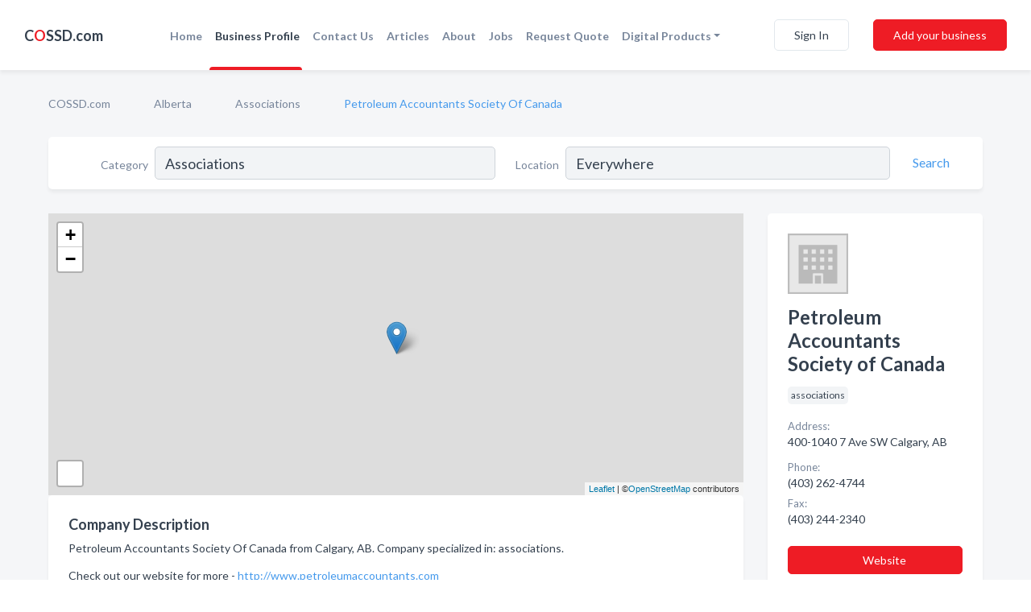

--- FILE ---
content_type: text/html; charset=utf-8
request_url: https://www.cossd.com/biz/1760/petroleum-accountants-society-of-canada
body_size: 6973
content:




<!DOCTYPE html>
<html lang="en">
    <head>
        <meta charset="utf-8">
        <meta name=viewport content="width=device-width, initial-scale=1">
        <meta http-equiv="X-UA-Compatible" content="IE=edge">
        <meta name="viewport" content="width=device-width, initial-scale=1, shrink-to-fit=no">
        <meta name="description" content="Petroleum Accountants Society of Canada from Calgary, AB. Contact information, address, open hours and more.">
        <meta name="robots" content="index,follow" />
        <meta property="og:type" content="website" />
        <meta property="og:site_name" content="COSSD" />
        <meta property="og:title" content="Petroleum Accountants Society of Canada - Calgary, AB | COSSD">
        <meta property="og:description" content="Petroleum Accountants Society of Canada from Calgary, AB. Contact information, address, open hours and more.">
        <meta property="og:url" content="https://www.cossd.com/biz/1760/petroleum-accountants-society-of-canada" />
        <meta property="og:image" content="https://d149xwk9kzuz19.cloudfront.net/static/website/images/home_page/oilfield_contractors.jpg">
        <link rel="canonical" href="https://www.cossd.com/biz/1760/petroleum-accountants-society-of-canada" />
        
        
<link rel="apple-touch-icon" sizes="180x180" href="https://d149xwk9kzuz19.cloudfront.net/static/cossd/images/favicon/apple-touch-icon.png">
<link rel="icon" type="image/png" sizes="32x32" href="https://d149xwk9kzuz19.cloudfront.net/static/cossd/images/favicon/favicon-32x32.png">
<link rel="icon" type="image/png" sizes="16x16" href="https://d149xwk9kzuz19.cloudfront.net/static/cossd/images/favicon/favicon-16x16.png">
<link rel="manifest" href="/static/cossd/images/favicon/site.webmanifest">
<meta name="theme-color" content="#469AEC">
        



    <script async src="https://www.googletagmanager.com/gtag/js?id=G-F93CNZQDBW"></script>


    <script async src="https://www.googletagmanager.com/gtag/js?id=UA-106048875-7"></script>




<script>
    window.dataLayer = window.dataLayer || [];
    function gtag(){dataLayer.push(arguments);}
    gtag('js', new Date());
    
    gtag('config', "G-F93CNZQDBW");
    
    
     gtag('config', "UA-106048875-7");
    

</script>



        <!-- Google Tag Manager -->
        <!-- FB Pixel -->

        <title>Petroleum Accountants Society of Canada - Calgary, AB | COSSD</title>
        <script type="text/javascript"> window.CSRF_TOKEN = "7lxCBjx0NE8tvAzZvITqWOdvQdoHxGBw3PfOEWrv1IoPnWrhd0wLHcNv1Sc9mYSk"; </script>
        <script>
    var cossd_info = {};
    cossd_info.page_tpye = 'provider-profile';
</script>
        
            <link rel="stylesheet" href="https://d149xwk9kzuz19.cloudfront.net/static/cossd/css/provider_profile-bundle.min.css?v=4946539595664399239" />
        
        
            <link rel="stylesheet" href="https://fonts.googleapis.com/css?family=Lato:400,700&amp;display=swap" />
        
        
        
        
        
            


<script type="application/ld+json">
    {
      "@context": "https://schema.org",
      "@type": "LocalBusiness",
      "name": "Petroleum Accountants Society of Canada",
      
        "image": "https://d149xwk9kzuz19.cloudfront.net/static/website/images/default-biz-logos/company-logo-placeholder.png",
      
      "@id": "/biz/1760/petroleum-accountants-society-of-canada"
      
        ,"telephone": "(403) 262-4744"
      
      
        ,"url": "http://www.petroleumaccountants.com"
      
      
          ,"address": {
            "@type": "PostalAddress",
            "streetAddress": "400-1040 7 Ave SW",
            "addressLocality": "Calgary",
            "addressRegion": "AB",
            
            "postalCode": "T2P3G9",
            
            "addressCountry": "CA"
          }
      
      
          ,"geo": {
            "@type": "GeoCoordinates",
            "latitude": 51.047161,
            "longitude": -114.085983
          }
      
      
    }
</script>

        
        
        
            <script type="application/ld+json">
{
  "@context": "https://schema.org",
  "@type": "BreadcrumbList",
  "itemListElement": [
        
           {
            "@type": "ListItem",
            "position": 1,
            "item": {
                      "@id": "/",
                      "name": "COSSD.com"
                    }
           },
        
           {
            "@type": "ListItem",
            "position": 2,
            "item": {
                      "@id": "/provinces/alberta",
                      "name": "Alberta"
                    }
           },
        
           {
            "@type": "ListItem",
            "position": 3,
            "item": {
                      "@id": "/search?location=Calgary%2C+AB&amp;category=associations",
                      "name": "Associations"
                    }
           },
        
           {
            "@type": "ListItem",
            "position": 4,
            "item": {
                      "@id": "https://www.cossd.com/biz/1760/petroleum-accountants-society-of-canada",
                      "name": "Petroleum Accountants Society Of Canada"
                    }
           }
        
    ]
}
</script>
        
    </head>

    <body class="provider-profile"
          >
        
    <header role="banner"><nav class="navbar navbar-expand-lg">
    <a class="navbar-brand p-0" href="/" data-track-name="nblink-logo" data-event-category="navbar">C<span class="red">O</span>SSD.com</a>
    <div class="collapse navbar-collapse navbar-text p-0 sliding-menu" id="navBarSlidingMenu">
        <ul class="navbar-nav m-auto">
            
                <li class="nav-item">
                    <a class="nav-link" href="/">Home</a>
                </li>
            
            
            
                <li class="nav-item active">
                    <a class="nav-link" href="#">Business Profile</a>
                    <div class="navbar-highliter"></div>
                </li>
            
            
            
            <li class="nav-item ">
                <a class="nav-link" href="/contact">Contact Us</a>
                
            </li>
            <li class="nav-item ">
                <a class="nav-link" href="/articles">Articles</a>
                
            </li>
            <li class="nav-item ">
                <a class="nav-link" href="/about">About</a>
                
            </li>
            <li class="nav-item ">
                <a class="nav-link" href="/jobposts">Jobs</a>

            </li>
            <li class="nav-item ">
                <a class="nav-link" href="/quotaposts" data-track-name="nblink-add-biz" data-event-category="navbar">Request Quote</a>

            </li>
            <li class="nav-item dropdown">
                <a class="nav-link dropdown-toggle" data-toggle="dropdown" href="#" role="button"
                   aria-haspopup="true" aria-expanded="false">Digital Products</a>
                



<div class="dropdown-menu">
    
    <a class="dropdown-item" href="https://business.namesandnumbers.com/online-directory-package/" rel="nofollow">
        Online Business Directories</a>
    <a class="dropdown-item" href="https://business.namesandnumbers.com/websites/" rel="nofollow">
        Websites</a>
    <a class="dropdown-item" href="https://business.namesandnumbers.com/listings-management/" rel="nofollow">
        Listings Management</a>
    <a class="dropdown-item" href="https://business.namesandnumbers.com/google-business-profile-management-2/" rel="nofollow">
        GBP Management</a>
    <a class="dropdown-item" href="https://business.namesandnumbers.com/review-management/" rel="nofollow">
        Reviews Management</a>
    <a class="dropdown-item" href="https://business.namesandnumbers.com/guaranteed-sponsored-placement-2/" rel="nofollow">
        Guaranteed Sponsored Placement</a>
    <a class="dropdown-item" href="https://business.namesandnumbers.com/seo-packages/" rel="nofollow">
        SEO Packages</a>
    <a class="dropdown-item" href="https://business.namesandnumbers.com/facebook-management/" rel="nofollow">
        Facebook Management</a>
    <a class="dropdown-item" rel="nofollow" href="https://business.namesandnumbers.com/online-directories#users">
        Real Time Users Online</a>
</div>
            </li>
        </ul>
        
            <div class="form-inline">
                
                    <button class="btn btn-login btn-outline-secondary" type="button" data-track-name="nblink-signin" data-event-category="navbar">Sign In</button>
                
                <a href="/biz" data-track-name="nblink-signup" data-event-category="navbar" class="btn btn-primary">Add your business</a>
            </div>
        
    </div>
    
        <button class="navbar-toggler" type="button" data-toggle="collapse" data-target="#navBarSlidingMenu"
                aria-controls="navBarSlidingMenu" aria-expanded="false" aria-label="Toggle navigation menu">
            <span class="iconify navbar-toggler-icon" data-icon="feather:menu" data-inline="false"></span>
        </button>
    
</nav></header>
    <div class="container-fluid provider-profile-body">
        <nav aria-label="breadcrumb" class="nav-breadcrumbs">
    <ol class="breadcrumb">
        
            
                <li class="breadcrumb-item"><a href="/" data-track-name="breadcrumb-link-click">COSSD.com</a></li>
                <li class="breadcrumb-item devider"><span class="iconify" data-icon="dashicons:arrow-right-alt2" data-inline="false"></span></li>
            
        
            
                <li class="breadcrumb-item"><a href="/provinces/alberta" data-track-name="breadcrumb-link-click">Alberta</a></li>
                <li class="breadcrumb-item devider"><span class="iconify" data-icon="dashicons:arrow-right-alt2" data-inline="false"></span></li>
            
        
            
                <li class="breadcrumb-item"><a href="/search?location=Calgary%2C+AB&amp;category=associations" data-track-name="breadcrumb-link-click">Associations</a></li>
                <li class="breadcrumb-item devider"><span class="iconify" data-icon="dashicons:arrow-right-alt2" data-inline="false"></span></li>
            
        
            
                <li class="breadcrumb-item active" aria-current="page">Petroleum Accountants Society Of Canada</li>
            
        
    </ol>
</nav>
        
<form class="form-row default-white-block search-form" action="/search">
    <div class="col-sm-6 sf-col">
        <div class="icon-column search-icon-column">
            <span class="iconify" data-icon="ant-design:search-outline" data-inline="false"></span>
        </div>
        <label for="searchCategory">Category</label>
        <input name="category" type="text" class="form-control input-search-category" id="searchCategory"
               placeholder="e.g Trucking Companies" value="Associations">
    </div>
    <div class="col-sm-6 sf-col">
        <label for="searchLocation">Location</label>
        <input name="location" type="text" class="form-control input-search-location" id="searchLocation"
               placeholder="Location" value="Everywhere">
        <button type="submit" class="btn btn-link" data-track-name="p-btn-search" aria-label="Search">
            <span class="text">Search</span><span class="iconify icon" data-icon="ant-design:search-outline" data-inline="false"></span>
        </button>
    </div>
</form>
        <main class="row profile-main-row"   data-tz="America/Edmonton" >
            <div class="col-xl-9 col-lg-8 col-md-8 order-last order-md-first left-side-col">
                
                    
                    <section class="provider-map position-relative" id="singleMap" data-lat="51.047161"
                             data-lng="-114.085983"
                             data-zoom="13"
                             data-area="0">
                        <div class="leaflet-bottom leaflet-left">
                            <div class="leaflet-control-zoom leaflet-bar leaflet-control">
                                <a class="btn-navigate leaflet-control-attribution leaflet-control" target="_blank"
                                   rel="nofollow noopener"
                                   href="https://maps.google.com/?q=400-1040 7 Ave SW Calgary, AB"
                                   data-track-name="pr-get-directions-button"
                                   data-event-category="biz-contact"
                                   data-event-label="1760">
                                    <span class="iconify" data-icon="ion:navigate-sharp" data-inline="false"></span>
                                </a>
                            </div>
                        </div>
                    </section>
                
                

<section class="about-block default-white-block">
    
        <h2>Company Description</h2>
        <p class="text-break">Petroleum Accountants Society Of Canada from Calgary, AB. Company specialized in: associations. <br><br>Check out our website for more - <a rel="nofollow noopener" href="http://www.petroleumaccountants.com">http://www.petroleumaccountants.com</a></p>
    
    
    
    
    
    

    <h2>Products & Services</h2>
    <p class="text-break">
        
            
                Early-bird Rates
            
            , &nbsp; 
        
            
                See You There!
            
            , &nbsp; 
        
            
                Event Registration
            
            , &nbsp; 
        
            
                Ethics Component
            
            , &nbsp; 
        
            
                Corporate Tables
            
            , &nbsp; 
        
            
                Conference Location
            
            , &nbsp; 
        
            
                Insights 2024
            
            , &nbsp; 
        
            
                Verifiable CPD Credits
            
            , &nbsp; 
        
            
                Topics and Panelists
            
            , &nbsp; 
        
            
                CPD Credits
            
            , &nbsp; 
        
            
                Registration Now Open
            
            , &nbsp; 
        
            
                Industry Updates
            
            , &nbsp; 
        
            
                Limited Time Offer
            
            , &nbsp; 
        
            
                Pricing and Discounts
            
            , &nbsp; 
        
            
                Membership Registration
            
             &nbsp; 
        
    </p>

    

    

    

    

    

    
    
    
        
        <button class="btn btn-primary btn-claim-profile" id="claimbutton" aria-label="Claim Profile">Claim Profile</button>
        
    
</section>
                

<section class="reviews-section-title">
    <h2 id="reviews">Reviews and Recommendations</h2>
    
    <div class="powered-by">
        Powered by
        
            COSSD
        
    </div>
    <div class="mt-2 row">
        <div class="review-invite-text col-xl-10">
            <div class="pt-1">Please help us to connect users with the best local businesses by reviewing Petroleum Accountants Society of Canada
                
            </div>
        </div>
        <div class="col-xl-2 text-xl-right">
          <div class="btn btn-primary" id="review-form-btn">Write Review</div>
        </div>
    </div>
    <div class="modal" tabindex="-1" role="dialog" id="popupReviewForm">
    <div class="modal-dialog" role="document">
        <div class="modal-content">
            <div class="modal-header">
                <h5 class="modal-title">Write Review</h5>
                <button type="button" class="close" data-dismiss="modal" aria-label="Close">
                    <span aria-hidden="true">&times;</span>
                </button>
            </div>
            <div class="modal-body"></div>
        </div>
    </div>
</div>
</section>
<div class="reviews-block with-bottom-links">
    <div class="row reviews-row">
        
    </div>
</div>
                
                    
<aside class="bottom-links default-white-block">
    <header class="bottom-links-header">
        <h2>You might also like</h2>
    </header>
    <div class="bottom-links-body">
        <div class="row">
            
                <div class="col-sm">
                    <h3>Popular Businesses</h3>
                    <ul class="li-bottom-links">
                        
                            <li><a href="/biz/1738/energy-services-bc" data-track-name="p-bottom-link">Energy Services Bc</a></li>
                        
                            <li><a href="/biz/1719/canadian-propane-association" data-track-name="p-bottom-link">Canadian Propane Association</a></li>
                        
                            <li><a href="/biz/1728/certified-management-accountants-of-alberta" data-track-name="p-bottom-link">Certified Management Accountants Of Alberta</a></li>
                        
                            <li><a href="/biz/1712/canadian-energy-pipeline-association-cepa" data-track-name="p-bottom-link">Canadian Energy Pipeline Association (Cepa)</a></li>
                        
                            <li><a href="/biz/1705/canada-europe-roundtable-for-business-cert" data-track-name="p-bottom-link">Canada Europe Roundtable For Business (Cert)</a></li>
                        
                    </ul>
                </div>
            
                <div class="col-sm">
                    <h3>Related Businesses</h3>
                    <ul class="li-bottom-links">
                        
                            <li><a href="/biz/1677/alberta-association-of-architects" data-track-name="p-bottom-link">Alberta Association Of Architects</a></li>
                        
                            <li><a href="/biz/1721/canadian-society-for-chemical-engineering-csche" data-track-name="p-bottom-link">Canadian Society For Chemical Engineering (Csche)</a></li>
                        
                            <li><a href="/biz/1748/international-brotherhood-of-boilermakers-welders-local-146" data-track-name="p-bottom-link">International Brotherhood Of Boilermakers &amp; Welders Local 146</a></li>
                        
                            <li><a href="/biz/1722/canadian-society-for-unconventional-resources-csur" data-track-name="p-bottom-link">Canadian Society For Unconventional Resources (Csur)</a></li>
                        
                            <li><a href="/biz/1778/ufa-co-operative-ltd" data-track-name="p-bottom-link">Ufa Co-Operative Ltd</a></li>
                        
                    </ul>
                </div>
            
                <div class="col-sm">
                    <h3>Popular Nearby</h3>
                    <ul class="li-bottom-links">
                        
                            <li><a href="/l/ab/cementing-companies" data-track-name="p-bottom-link">Cementing Companies in Alberta</a></li>
                        
                            <li><a href="/l/calgary-ab/pipeline-equipment" data-track-name="p-bottom-link">Pipeline Equipment in Calgary</a></li>
                        
                            <li><a href="/l/calgary-ab/truck-mounted-cranes" data-track-name="p-bottom-link">Truck Mounted Cranes in Calgary</a></li>
                        
                            <li><a href="/l/calgary-ab/remediation" data-track-name="p-bottom-link">Remediation in Calgary</a></li>
                        
                            <li><a href="/l/ab/incinerators" data-track-name="p-bottom-link">Incinerators in Alberta</a></li>
                        
                    </ul>
                </div>
            
        </div>
    </div>
</aside>
                
                
            </div>
            <div class="col-xl-3 col-lg-4 col-md-4 order-first order-md-last right-side-col">
                

<section class="main-info-block" data-listing-view="p-listing-view" data-event-label="1760">
    <header>
    
        <picture>
            <source srcset="https://d149xwk9kzuz19.cloudfront.net/static/website/images/default-biz-logos/company-logo-placeholder.webp" type="image/webp">
            <source srcset="https://d149xwk9kzuz19.cloudfront.net/static/website/images/default-biz-logos/company-logo-placeholder.png">
            <img src="https://d149xwk9kzuz19.cloudfront.net/static/website/images/default-biz-logos/company-logo-placeholder.png" alt="Petroleum Accountants Society Of Canada logo">
        </picture>
    
    <div>
        <h1>Petroleum Accountants Society of Canada</h1>
    </div>
    </header>
    <div class="main-categories-cloud">
        
        
            
            <a href="/search?location=Calgary,AB&amp;category=associations"><span class="categories-cloud">associations</span></a>
        
        
    </div>
        
            <div class="main-info-label">Address:</div>
            <address>400-1040 7 Ave SW Calgary, AB</address>
        
        
        
            <div class="main-info-label">Phone:</div>
            
                <div class="biz-phone">(403) 262-4744</div>
            
        
        
            <div class="main-info-label">Fax:</div>
            <div class="biz-phone">(403) 244-2340</div>
        
        
        
            <div class="main-info-website-holder">
                <div class="main-info-label">Website:</div>
                <div class="biz-website"><a href="http://www.petroleumaccountants.com" rel="nofollow noopener" target="_blank"
                                            data-track-name="pr-open-biz-website"
                                            data-event-category="biz-contact"
                                            data-event-label="1760">http://www.petroleumaccountants.com</a></div>
            </div>
        
        
            
        <div class="main-info-buttons">
            
                <a class="btn btn-primary btn-website" target="_blank" rel="nofollow noopener" href="http://www.petroleumaccountants.com"
                   data-track-name="pr-open-biz-website"
                   data-event-category="biz-contact"
                   data-event-label="1760">
                    <span class="iconify" data-icon="mdi:web" data-inline="false"></span>Website</a>
            
            
                <a class="btn btn-primary btn-phone" href="tel:4032624744"
                   data-track-name="pr-call-button"
                   data-event-category="biz-contact"
                   data-event-label="1760">Call</a>
            
            
                <a class="btn primary btn-get-directions" target="_blank" rel="nofollow noopener"
                   href="https://maps.google.com/?q=400-1040 7 Ave SW Calgary, AB"
                   data-track-name="pr-get-directions-button"
                   data-event-category="biz-contact"
                   data-event-label="1760">Get Directions</a>
            
        </div>
</section>
                
                
                
            </div>
        </main>
    </div>
    <footer role="contentinfo">
    <h2>Add your business for free</h2>
    <p class="footer-subtitle">Grow Your Business With COSSD.com</p>
    <div class="text-center">
        <a href="/biz" data-track-name="fadd-biz-button" data-event-category="footer"><button class="btn btn-primary btn-footer-add-business">Add your business</button></a>
    </div>
    <div class="footer-bottom-section">
        <ul class="list-inline footer-links">
            <li class="list-inline-item">
                <a href="/" data-track-name="fhome-link" data-event-category="footer">Home</a>
            </li>
            <li class="list-inline-item">
                <a href="/about" >About Us</a>
            </li>
            <li class="list-inline-item">
                <a href="/gas-oil-ratio-calculator">Mixture Ratio Calculator
                </a>
            </li>
            <li class="list-inline-item">
                <a href="/contact" data-track-name="fcontact-us-link" data-event-category="footer">Contact Us</a>
            </li>
            <li class="list-inline-item">
                <a href="/terms">Terms</a>
            </li>
            <li class="list-inline-item">
                <a href="/privacy">Privacy</a>
            </li>
        </ul>
        <ul class="list-inline footer-social-circles">
            <li class="list-inline-item"><a href="https://www.facebook.com/Comprehensive-Oilfield-Service-Supply-Database-COSSD-113208543730413"><span class="iconify facebook" rel="nofollow noopener"
                                                                                      data-icon="entypo-social:facebook-with-circle"
                                                                                      data-inline="false"></span></a></li>
            <li class="list-inline-item"><a href="https://www.linkedin.com/company/cossd---canadian-oilfield-service-&-supply-directory/about/"><span
                    class="iconify linkedin" data-icon="entypo-social:linkedin-with-circle" rel="nofollow noopener"
                    data-inline="false"></span></a></li>
        </ul>
        <hr>
        <div class="footer-copyright">
            <div class="d-inline-block d-mobile-hide">COSSD.com by <a href="https://www.namesandnumbers.com/" rel="nofollow">Names and Numbers</a></div>
            <div class="d-inline-block copyright-text">Copyright &copy; 2026 COSSD.com All rights reserved.</div>
        </div>
    </div>
</footer>
    

        
            <script src="https://d149xwk9kzuz19.cloudfront.net/static/cossd/js/provider_profile-bundle.min.js?v=4946539595664399239"></script>
        
        
        
        
     </body>
</html>